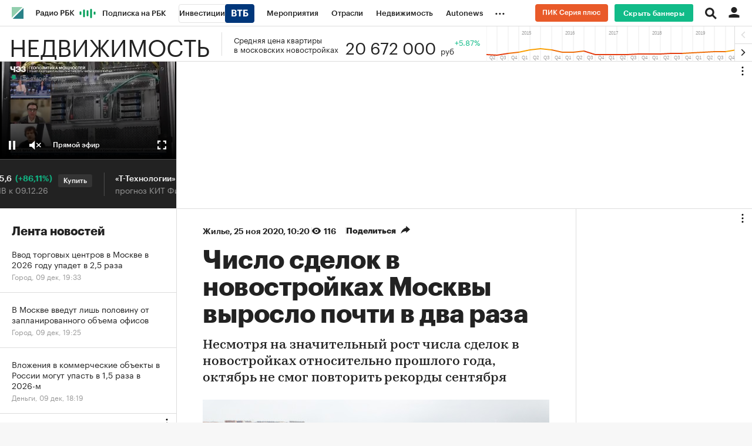

--- FILE ---
content_type: application/javascript; charset=utf-8
request_url: https://s.rbk.ru/v5_realty_static/common/common-10.11.13/scripts/build/fn/_tableSorter.js
body_size: 13921
content:
!function e(t,r,s){function a(n,i){if(!r[n]){if(!t[n]){var l="function"==typeof require&&require;if(!i&&l)return l(n,!0);if(o)return o(n,!0);var d=new Error("Cannot find module '"+n+"'");throw d.code="MODULE_NOT_FOUND",d}var c=r[n]={exports:{}};t[n][0].call(c.exports,(function(e){return a(t[n][1][e]||e)}),c,c.exports,e,t,r,s)}return r[n].exports}for(var o="function"==typeof require&&require,n=0;n<s.length;n++)a(s[n]);return a}({1:[function(e,t,r){RA.fn.tableSorter=e("repo/table/main")},{"repo/table/main":2}],2:[function(e,t,r){t.exports=function(){e("../../vendor/jquery-tablesorter/jquery.tablesorter.collapsible")($),e("../../vendor/jquery-tablesorter/jquery.tablesorter.mod")($);var t=function(e){this.className=e};return t.prototype.activate=function(e){var t,r=e.find(".js-sort-table"),s=e.find("td.js-collapsible"),a=e.find(".js-table-link"),o=r.find(".expand-child"),n=s.slice(0,3),i=e.find(".js-tr-hidden"),l=e.find(".js-table-th"),d=e.find(".article__table"),c={0:{sorter:"digit"}};if(d.length>0)r.find("td.article__table__FOT").length>0?(c[4]={sorter:"digit"},c[5]={sorter:"digit"},c[6]={sorter:"digit"}):c[4]=c[3]={sorter:"digit"},t=0;else{var g,p=!0,u=0;l.each((function(){!1!==(g="off"!==$(this).data("sort")&&("string"===$(this).data("sort")?"text":"digit"))&&!0===p&&(t=u,p=!1),c[u]={sorter:g},u++}))}r.collapsible(s,{collapse:!0}),t>=0&&r.tablesorter({sortList:[[t,0]],cssHeader:"js-header",cssChildRow:"expand-child",textExtraction:function(e){var t,r;return(t=$(e)).hasClass("article__table__gain")?t.text().replace("–","-"):t.hasClass("article__table__number")||t.hasClass("article__inline-table__number")?(r=t.text().replace("–","-").replace(/[\s*]/g,""),r=parseInt(r,10).toString()):t.hasClass("article__table__expenses")||t.hasClass("article__table__growth")?t.text().replace(/[\s*]/g,""):t.hasClass("article__table__FOT")?(r=t.text()).indexOf("предоставил")>-1?"0":r.replace(/[\s*]/g,""):t.text()},headers:c}),a.on("click",(function(){var t;$(".article__table__trigger").length>0?(t=$(this).parents(".article__table__trigger"),i=e.find(".article__table__hidden")):t=$(this).parents(".js-table-trigger"),t.hasClass("active")?t.removeClass("active"):t.addClass("active"),$(".js-rbcslider").trigger("update.rbcslider")})),i.find("td").show(),$(".js-header").on("click",(function(){s.parent().hasClass("active")&&(o.find("td").hide(),a.removeClass("js-expanded"),s.parent().removeClass("active"),$(".js-rbcslider").trigger("update.rbcslider"))})),d.length>0&&(o.slice(0,3).find("td").show(),n.find("a").addClass("js-expanded"),n.parent().addClass("active"))},{init:function(){$(".js-sort-table").length>0&&new t("main").activate(document.body)},activateTable:function(e){e&&(e.jquery||(e=$(e)),new t("second").activate(e))}}}()},{"../../vendor/jquery-tablesorter/jquery.tablesorter.collapsible":3,"../../vendor/jquery-tablesorter/jquery.tablesorter.mod":4}],3:[function(e,t,r){t.exports=function(e){var t={selector:"td.collapsible",toggleAllSelector:"",classChildRow:"expand-child",classCollapse:"js-collapsed",classExpand:"js-expanded",showCollapsed:!1,collapse:!0,fx:{hide:"hide",show:"show"},addAnchor:"append",textExpand:"Expand All",textCollapse:"Collapse All"},r=navigator.userAgent.match(/msie/i)&&navigator.userAgent.match(/6/);e.fn.collapsible=function(s,a){var o=this,n=s&&s.constructor==Object,i=e.extend({},t,n?s:a);return n||(i.selector=s),i.collapse&&(i.showCollapsed=!1),this.each((function(){var t=e(i.selector,this),s=t.find("a");i.toggleAllSelector.length>0&&e(this).find(i.toggleAllSelector).collapsibleToggle(this),0==s.length&&(s=t[i.addAnchor]('<a href="#" class="'+i[i.showCollapsed?"classCollapse":"classExpand"]+'"></a>').find("a")),s.bind("click",(function(){var t=e(this),s=t.parent().parent(),a=s.next(),n=t.hasClass(i.classExpand);for(t[n?"removeClass":"addClass"](i.classExpand)[n?"addClass":"removeClass"](i.classCollapse);a.hasClass(i.classChildRow);){if(r){var l=e.data(o[0],"tablesorter");a[n?i.fx.hide:i.fx.show](),!n&&l&&(s.hasClass(l.widgetZebra.css[0])?a.addClass(l.widgetZebra.css[0]).removeClass(l.widgetZebra.css[1]):s.hasClass(l.widgetZebra.css[1])&&a.addClass(l.widgetZebra.css[1]).removeClass(l.widgetZebra.css[0]))}e("td",a)[n?i.fx.hide:i.fx.show](),a=a.next()}return!1})),i.collapse&&!r&&t.parent().each((function(){for(var t=e(this).next();t.hasClass(i.classChildRow);)t=t.find("td").hide().end().next()})),i.showCollapsed&&r&&t.parent().each((function(){for(var t=e(this).next();t.hasClass(i.classChildRow);)t=t.hide().next()}))}))},e.fn.collapsibleToggle=function(r,s){var a=e.extend({},t,s),o=e(r);return this.toggle((function(){var t=e(this);t.addClass(a.classExpand).removeClass(a.classCollapse),t.is("td,th")||t[t.is(":input")?"val":"html"](a.textCollapse),e(a.selector+" a",o).removeClass(a.classExpand).click()}),(function(){var t=e(this);t.addClass(a.classCollapse).removeClass(a.classExpand),t.is("td,th")||t[t.is(":input")?"val":"html"](a.textExpand),e(a.selector+" a",o).addClass(a.classExpand).click()})),this.is("td,th")||this[this.is(":input")?"val":"html"](a.textExpand),this.addClass(a.classCollapse).removeClass(a.classExpand)}}},{}],4:[function(e,t,r){t.exports=function(e){"use strict";e.extend({tablesorter:new function(){var t=this;function r(r,s,a,o){for(var n,i,l=t.parsers.length,d=!1,c="",g=!0;""===c&&g;)s[++a]?(d=s[a].cells[o],c=t.getElementText(r,d,o),i=e(d),r.debug&&console.log("Checking if value was empty on row "+a+", column: "+o+': "'+c+'"')):g=!1;for(;--l>=0;)if((n=t.parsers[l])&&"text"!==n.id&&n.is&&n.is(c,r.table,d,i))return n;return t.getParserById("text")}function s(e,s){var a,o,n,i,l,d,c,g,p,u,f,h,m=e.table,b=0,x={};if(e.$tbodies=e.$table.children("tbody:not(."+e.cssInfoBlock+")"),0===(h=(f=void 0===s?e.$tbodies:s).length))return e.debug?console.warn("Warning: *Empty table!* Not building a parser cache"):"";for(e.debug&&(u=new Date,console[console.group?"group":"log"]("Detecting parsers for each column")),o={extractors:[],parsers:[]};b<h;){if((a=f[b].rows).length)for(n=e.columns,i=0;i<n;i++)l=e.$headerIndexed[i],d=t.getColumnData(m,e.headers,i),p=t.getParserById(t.getData(l,d,"extractor")),g=t.getParserById(t.getData(l,d,"sorter")),c="false"===t.getData(l,d,"parser"),e.empties[i]=(t.getData(l,d,"empty")||e.emptyTo||(e.emptyToBottom?"bottom":"top")).toLowerCase(),e.strings[i]=(t.getData(l,d,"string")||e.stringTo||"max").toLowerCase(),c&&(g=t.getParserById("no-parser")),p||(p=!1),g||(g=r(e,a,-1,i)),e.debug&&(x["("+i+") "+l.text()]={parser:g.id,extractor:p?p.id:"none",string:e.strings[i],empty:e.empties[i]}),o.parsers[i]=g,o.extractors[i]=p;b+=o.parsers.length?h:1}e.debug&&(t.isEmptyObject(x)?console.warn("  No parsers detected!"):console[console.table?"table":"log"](x),console.log("Completed detecting parsers"+t.benchmark(u)),console.groupEnd&&console.groupEnd()),e.parsers=o.parsers,e.extractors=o.extractors}function a(r,s,a){var o,n,i,l,d,c,g,p,u,f,h,m,b,x,y=r.config,v=y.parsers;if(y.$tbodies=y.$table.children("tbody:not(."+y.cssInfoBlock+")"),g=void 0===a?y.$tbodies:a,y.cache={},y.totalRows=0,!v)return y.debug?console.warn("Warning: *Empty table!* Not building a cache"):"";for(y.debug&&(f=new Date),y.showProcessing&&t.isProcessing(r,!0),c=0;c<g.length;c++){for(x=[],o=y.cache[c]={normalized:[]},h=g[c]&&g[c].rows.length||0,l=0;l<h;++l)if(m={child:[],raw:[]},u=[],(p=e(g[c].rows[l])).hasClass(y.cssChildRow)&&0!==l)for(n=o.normalized.length-1,(b=o.normalized[n][y.columns]).$row=b.$row.add(p),p.prev().hasClass(y.cssChildRow)||p.prev().addClass(t.css.cssHasChild),i=p.children("th, td"),n=b.child.length,b.child[n]=[],d=0;d<y.columns;d++)b.child[n][d]=t.getParsedText(y,i[d],d);else{for(m.$row=p,m.order=l,d=0;d<y.columns;++d)void 0!==v[d]?(n=t.getElementText(y,p[0].cells[d],d),m.raw.push(n),i=t.getParsedText(y,p[0].cells[d],d,n),u.push(i),"numeric"===(v[d].type||"").toLowerCase()&&(x[d]=Math.max(Math.abs(i)||0,x[d]||0))):y.debug&&console.warn("No parser found for cell:",p[0].cells[d],"does it have a header?");u[y.columns]=m,o.normalized.push(u)}o.colMax=x,y.totalRows+=o.normalized.length}y.showProcessing&&t.isProcessing(r),y.debug&&console.log("Building cache for "+h+" rows"+t.benchmark(f)),e.isFunction(s)&&s(r)}function o(e){return/^d/i.test(e)||1===e}function n(r){var s,a,n,i,d,c,g,p;for(r.headerList=[],r.headerContent=[],r.debug&&(g=new Date),r.columns=t.computeColumnIndex(r.$table.children("thead, tfoot").children("tr")),i=r.cssIcon?'<i class="'+(r.cssIcon===t.css.icon?t.css.icon:r.cssIcon+" "+t.css.icon)+'"></i>':"",r.$headers=e(e.map(r.$table.find(r.selectorHeaders),(function(l,g){if(!(a=e(l)).parent().hasClass(r.cssIgnoreRow))return s=t.getColumnData(r.table,r.headers,g,!0),r.headerContent[g]=a.html(),""===r.headerTemplate||a.find("."+t.css.headerIn).length||(d=r.headerTemplate.replace(t.regex.templateContent,a.html()).replace(t.regex.templateIcon,a.find("."+t.css.icon).length?"":i),r.onRenderTemplate&&(n=r.onRenderTemplate.apply(a,[g,d]))&&"string"==typeof n&&(d=n),a.html('<div class="'+t.css.headerIn+'">'+d+"</div>")),r.onRenderHeader&&r.onRenderHeader.apply(a,[g,r,r.$table]),l.column=parseInt(a.attr("data-column"),10),l.order=o(t.getData(a,s,"sortInitialOrder")||r.sortInitialOrder)?[1,0,2]:[0,1,2],l.count=-1,l.lockedOrder=!1,void 0!==(c=t.getData(a,s,"lockedOrder")||!1)&&!1!==c&&(l.order=l.lockedOrder=o(c)?[1,1,1]:[0,0,0]),a.addClass(t.css.header+" "+r.cssHeader),r.headerList[g]=l,a.parent().addClass(t.css.headerRow+" "+r.cssHeaderRow).attr("role","row"),r.tabIndex&&a.attr("tabindex",0),l}))),r.$headerIndexed=[],p=0;p<r.columns;p++)a=r.$headers.filter('[data-column="'+p+'"]'),r.$headerIndexed[p]=a.not(".sorter-false").length?a.not(".sorter-false").filter(":last"):a.filter(":last");r.$table.find(r.selectorHeaders).attr({scope:"col",role:"columnheader"}),l(r.table),r.debug&&(console.log("Built headers:"+t.benchmark(g)),console.log(r.$headers))}function i(e,t,r){var o=e.config;o.$table.find(o.selectorRemove).remove(),s(o),a(e),u(o,t,r)}function l(e){var r,s,a,o,n=e.config,i=n.$headers.length;for(r=0;r<i;r++)a=n.$headers.eq(r),o=t.getColumnData(e,n.headers,r,!0),s="false"===t.getData(a,o,"sorter")||"false"===t.getData(a,o,"parser"),a[0].sortDisabled=s,a[s?"addClass":"removeClass"]("sorter-false").attr("aria-disabled",""+s),e.id&&(s?a.removeAttr("aria-controls"):a.attr("aria-controls",e.id))}function d(r){var s,a,o,n,i,l,d,c,g=r.config,p=g.sortList,u=p.length,f=t.css.sortNone+" "+g.cssNone,h=[t.css.sortAsc+" "+g.cssAsc,t.css.sortDesc+" "+g.cssDesc],m=[g.cssIconAsc,g.cssIconDesc,g.cssIconNone],b=["ascending","descending"],x=e(r).find("tfoot tr").children().add(e(g.namespace+"_extra_headers")).removeClass(h.join(" "));for(g.$headers.removeClass(h.join(" ")).addClass(f).attr("aria-sort","none").find("."+t.css.icon).removeClass(m.join(" ")).addClass(m[2]),o=0;o<u;o++)if(2!==p[o][1]&&(s=(s=g.lastClickedIndex>0?g.$headers.filter(":gt("+(g.lastClickedIndex-1)+")"):g.$headers).not(".sorter-false").filter('[data-column="'+p[o][0]+'"]'+(1===u?":last":""))).length){for(n=0;n<s.length;n++)s[n].sortDisabled||s.eq(n).removeClass(f).addClass(h[p[o][1]]).attr("aria-sort",b[p[o][1]]).find("."+t.css.icon).removeClass(m[2]).addClass(m[p[o][1]]);x.length&&x.filter('[data-column="'+p[o][0]+'"]').removeClass(f).addClass(h[p[o][1]])}for(u=g.$headers.length,i=g.$headers.not(".sorter-false"),o=0;o<u;o++)(l=i.eq(o)).length&&(d=(a=i[o]).order[(a.count+1)%(g.sortReset?3:2)],c=e.trim(l.text())+": "+t.language[l.hasClass(t.css.sortAsc)?"sortAsc":l.hasClass(t.css.sortDesc)?"sortDesc":"sortNone"]+t.language[0===d?"nextAsc":1===d?"nextDesc":"nextNone"],l.attr("aria-label",c))}function c(e,t){return e&&e[t]&&e[t].type||""}function g(e){var r,s,a,o,n,i,l,d,g,p,u=0,f=e.config,h=f.textSorter||"",m=f.sortList,b=m.length,x=f.$tbodies.length;if(!f.serverSideSorting&&!t.isEmptyObject(f.cache)){for(f.debug&&(n=new Date),s=0;s<x;s++)i=f.cache[s].colMax,f.cache[s].normalized.sort((function(s,n){for(r=0;r<b;r++){if(o=m[r][0],l=m[r][1],u=0===l,f.sortStable&&s[o]===n[o]&&1===b)return s[f.columns].order-n[f.columns].order;if((a=/n/i.test(c(f.parsers,o)))&&f.strings[o]?(a="boolean"==typeof f.string[f.strings[o]]?(u?1:-1)*(f.string[f.strings[o]]?-1:1):f.strings[o]&&f.string[f.strings[o]]||0,d=f.numberSorter?f.numberSorter(s[o],n[o],u,i[o],e):t["sortNumeric"+(u?"Asc":"Desc")](s[o],n[o],a,i[o],o,e)):(g=u?s:n,p=u?n:s,d="function"==typeof h?h(g[o],p[o],u,o,e):"object"==typeof h&&h.hasOwnProperty(o)?h[o](g[o],p[o],u,o,e):t["sortNatural"+(u?"Asc":"Desc")](s[o],n[o],o,e,f)),d)return d}return s[f.columns].order-n[f.columns].order}));f.debug&&console.log("Sorting on "+m.toString()+" and dir "+l+" time"+t.benchmark(n))}}function p(t,r){t.table.isUpdating&&t.$table.trigger("updateComplete",t.table),e.isFunction(r)&&r(t.table)}function u(r,s,a){var o=e.isArray(s)?s:r.sortList;!1===(void 0===s?r.resort:s)||r.serverSideSorting||r.table.isProcessing?(p(r,a),t.applyWidget(r.table,!1)):o.length?r.$table.trigger("sorton",[o,function(){p(r,a)},!0]):r.$table.trigger("sortReset",[function(){p(r,a),t.applyWidget(r.table,!1)}])}function f(r){var s=r.config,a=s.$table,o="sortReset update updateRows updateAll updateHeaders addRows updateCell updateComplete sorton appendCache updateCache applyWidgetId applyWidgets refreshWidgets destroy mouseup mouseleave ".split(" ").join(s.namespace+" ");a.unbind(o.replace(t.regex.spaces," ")).bind("sortReset"+s.namespace,(function(e,r){e.stopPropagation(),t.sortReset(this.config,r)})).bind("updateAll"+s.namespace,(function(e,r,s){e.stopPropagation(),t.updateAll(this.config,r,s)})).bind("update"+s.namespace+" updateRows"+s.namespace,(function(e,r,s){e.stopPropagation(),t.update(this.config,r,s)})).bind("updateHeaders"+s.namespace,(function(e,r){e.stopPropagation(),t.updateHeaders(this.config,r)})).bind("updateCell"+s.namespace,(function(e,r,s,a){e.stopPropagation(),t.updateCell(this.config,r,s,a)})).bind("addRows"+s.namespace,(function(e,r,s,a){e.stopPropagation(),t.addRows(this.config,r,s,a)})).bind("updateComplete"+s.namespace,(function(){r.isUpdating=!1})).bind("sorton"+s.namespace,(function(e,r,s,a){e.stopPropagation(),t.sortOn(this.config,r,s,a)})).bind("appendCache"+s.namespace,(function(s,a,o){s.stopPropagation(),t.appendCache(this.config,o),e.isFunction(a)&&a(r)})).bind("updateCache"+s.namespace,(function(e,r,s){e.stopPropagation(),t.updateCache(this.config,r,s)})).bind("applyWidgetId"+s.namespace,(function(e,s){e.stopPropagation(),t.getWidgetById(s).format(r,this.config,this.config.widgetOptions)})).bind("applyWidgets"+s.namespace,(function(e,s){e.stopPropagation(),t.applyWidget(r,s)})).bind("refreshWidgets"+s.namespace,(function(e,s,a){e.stopPropagation(),t.refreshWidgets(r,s,a)})).bind("destroy"+s.namespace,(function(e,s,a){e.stopPropagation(),t.destroy(r,s,a)})).bind("resetToLoadState"+s.namespace,(function(a){a.stopPropagation(),t.removeWidget(r,!0,!1),s=e.extend(!0,t.defaults,s.originalSettings),r.hasInitialized=!1,t.setup(r,s)}))}t.version="2.23.3",t.parsers=[],t.widgets=[],t.defaults={theme:"default",widthFixed:!1,showProcessing:!1,headerTemplate:"{content}",onRenderTemplate:null,onRenderHeader:null,cancelSelection:!0,tabIndex:!0,dateFormat:"mmddyyyy",sortMultiSortKey:"shiftKey",sortResetKey:"ctrlKey",usNumberFormat:!0,delayInit:!1,serverSideSorting:!1,resort:!0,headers:{},ignoreCase:!0,sortForce:null,sortList:[],sortAppend:null,sortStable:!1,sortInitialOrder:"asc",sortLocaleCompare:!1,sortReset:!1,sortRestart:!1,emptyTo:"bottom",stringTo:"max",textExtraction:"basic",textAttribute:"data-text",textSorter:null,numberSorter:null,widgets:[],widgetOptions:{zebra:["even","odd"]},initWidgets:!0,widgetClass:"widget-{name}",initialized:null,tableClass:"",cssAsc:"",cssDesc:"",cssNone:"",cssHeader:"",cssHeaderRow:"",cssProcessing:"",cssChildRow:"tablesorter-childRow",cssIcon:"tablesorter-icon",cssIconNone:"",cssIconAsc:"",cssIconDesc:"",cssInfoBlock:"tablesorter-infoOnly",cssNoSort:"tablesorter-noSort",cssIgnoreRow:"tablesorter-ignoreRow",pointerClick:"click",pointerDown:"mousedown",pointerUp:"mouseup",selectorHeaders:"> thead th, > thead td",selectorSort:"th, td",selectorRemove:".remove-me",debug:!1,headerList:[],empties:{},strings:{},parsers:[]},t.css={table:"tablesorter",cssHasChild:"tablesorter-hasChildRow",childRow:"tablesorter-childRow",colgroup:"tablesorter-colgroup",header:"tablesorter-header",headerRow:"tablesorter-headerRow",headerIn:"tablesorter-header-inner",icon:"tablesorter-icon",processing:"tablesorter-processing",sortAsc:"tablesorter-headerAsc",sortDesc:"tablesorter-headerDesc",sortNone:"tablesorter-headerUnSorted"},t.language={sortAsc:"Ascending sort applied, ",sortDesc:"Descending sort applied, ",sortNone:"No sort applied, ",nextAsc:"activate to apply an ascending sort",nextDesc:"activate to apply a descending sort",nextNone:"activate to remove the sort"},t.regex={templateContent:/\{content\}/g,templateIcon:/\{icon\}/g,templateName:/\{name\}/i,spaces:/\s+/g,nonWord:/\W/g,formElements:/(input|select|button|textarea)/i},t.instanceMethods={},t.isEmptyObject=function(e){for(var t in e)return!1;return!0},t.getElementText=function(r,s,a){if(!s)return"";var o,n=r.textExtraction||"",i=s.jquery?s:e(s);return"string"==typeof n?"basic"===n&&void 0!==(o=i.attr(r.textAttribute))?e.trim(o):e.trim(s.textContent||i.text()):"function"==typeof n?e.trim(n(i[0],r.table,a)):"function"==typeof(o=t.getColumnData(r.table,n,a))?e.trim(o(i[0],r.table,a)):e.trim(i[0].textContent||i.text())},t.getParsedText=function(e,r,s,a){void 0===a&&(a=t.getElementText(e,r,s));var o=""+a,n=e.parsers[s],i=e.extractors[s];return n&&(i&&"function"==typeof i.format&&(a=i.format(a,e.table,r,s)),o="no-parser"===n.id?"":n.format(""+a,e.table,r,s),e.ignoreCase&&"string"==typeof o&&(o=o.toLowerCase())),o},t.construct=function(r){return this.each((function(){var s=e.extend(!0,{},t.defaults,r,t.instanceMethods);s.originalSettings=r,!this.hasInitialized&&t.buildTable&&"TABLE"!==this.nodeName?t.buildTable(this,s):t.setup(this,s)}))},t.setup=function(r,o){if(r&&r.tHead&&0!==r.tBodies.length&&!0!==r.hasInitialized){var i,l="",c=e(r),g=e.metadata;r.hasInitialized=!1,r.isProcessing=!0,r.config=o,e.data(r,"tablesorter",o),o.debug&&(console[console.group?"group":"log"]("Initializing tablesorter"),e.data(r,"startoveralltimer",new Date)),o.supportsDataObject=((i=e.fn.jquery.split("."))[0]=parseInt(i[0],10),i[0]>1||1===i[0]&&parseInt(i[1],10)>=4),o.string={max:1,min:-1,emptymin:1,emptymax:-1,zero:0,none:0,null:0,top:!0,bottom:!1},o.emptyTo=o.emptyTo.toLowerCase(),o.stringTo=o.stringTo.toLowerCase(),/tablesorter\-/.test(c.attr("class"))||(l=""!==o.theme?" tablesorter-"+o.theme:""),o.table=r,o.$table=c.addClass(t.css.table+" "+o.tableClass+l).attr("role","grid"),o.$headers=c.find(o.selectorHeaders),o.namespace?o.namespace="."+o.namespace.replace(t.regex.nonWord,""):o.namespace=".tablesorter"+Math.random().toString(16).slice(2),o.$table.children().children("tr").attr("role","row"),o.$tbodies=c.children("tbody:not(."+o.cssInfoBlock+")").attr({"aria-live":"polite","aria-relevant":"all"}),o.$table.children("caption").length&&((l=o.$table.children("caption")[0]).id||(l.id=o.namespace.slice(1)+"caption"),o.$table.attr("aria-labelledby",l.id)),o.widgetInit={},o.textExtraction=o.$table.attr("data-text-extraction")||o.textExtraction||"basic",n(o),t.fixColumnWidth(r),t.applyWidgetOptions(r,o),s(o),o.totalRows=0,o.delayInit||a(r),t.bindEvents(r,o.$headers,!0),f(r),o.supportsDataObject&&void 0!==c.data().sortlist?o.sortList=c.data().sortlist:g&&c.metadata()&&c.metadata().sortlist&&(o.sortList=c.metadata().sortlist),t.applyWidget(r,!0),o.sortList.length>0?c.trigger("sorton",[o.sortList,{},!o.initWidgets,!0]):(d(r),o.initWidgets&&t.applyWidget(r,!1)),o.showProcessing&&c.unbind("sortBegin"+o.namespace+" sortEnd"+o.namespace).bind("sortBegin"+o.namespace+" sortEnd"+o.namespace,(function(e){clearTimeout(o.processTimer),t.isProcessing(r),"sortBegin"===e.type&&(o.processTimer=setTimeout((function(){t.isProcessing(r,!0)}),500))})),r.hasInitialized=!0,r.isProcessing=!1,o.debug&&(console.log("Overall initialization time: "+t.benchmark(e.data(r,"startoveralltimer"))),o.debug&&console.groupEnd&&console.groupEnd()),c.trigger("tablesorter-initialized",r),"function"==typeof o.initialized&&o.initialized(r)}else o.debug&&(r.hasInitialized?console.warn("Stopping initialization. Tablesorter has already been initialized"):console.error("Stopping initialization! No table, thead or tbody"))},t.fixColumnWidth=function(r){var s,a,o,n,i,l=(r=e(r)[0]).config,d=l.$table.children("colgroup");if(d.length&&d.hasClass(t.css.colgroup)&&d.remove(),l.widthFixed&&0===l.$table.children("colgroup").length){for(d=e('<colgroup class="'+t.css.colgroup+'">'),s=l.$table.width(),n=(o=l.$tbodies.find("tr:first").children(":visible")).length,i=0;i<n;i++)a=parseInt(o.eq(i).width()/s*1e3,10)/10+"%",d.append(e("<col>").css("width",a));l.$table.prepend(d)}},t.getColumnData=function(t,r,s,a,o){if(null!=r){var n,i=(t=e(t)[0]).config,l=o||i.$headers,d=i.$headerIndexed&&i.$headerIndexed[s]||l.filter('[data-column="'+s+'"]:last');if(r[s])return a?r[s]:r[l.index(d)];for(n in r)if("string"==typeof n&&d.filter(n).add(d.find(n)).length)return r[n]}},t.computeColumnIndex=function(t){var r,s,a,o,n,i,l,d,c,g,p,u,f=[],h=[],m={};for(r=0;r<t.length;r++)for(l=t[r].cells,s=0;s<l.length;s++){for(i=l[s],n=e(i),c=(d=i.parentNode.rowIndex)+"-"+n.index(),g=i.rowSpan||1,p=i.colSpan||1,void 0===f[d]&&(f[d]=[]),a=0;a<f[d].length+1;a++)if(void 0===f[d][a]){u=a;break}for(m[c]=u,n.attr({"data-column":u}),a=d;a<d+g;a++)for(void 0===f[a]&&(f[a]=[]),h=f[a],o=u;o<u+p;o++)h[o]="x"}return h.length},t.isProcessing=function(r,s,a){var o=(r=e(r))[0].config,n=a||r.find("."+t.css.header);s?(void 0!==a&&o.sortList.length>0&&(n=n.filter((function(){return!this.sortDisabled&&t.isValueInArray(parseFloat(e(this).attr("data-column")),o.sortList)>=0}))),r.add(n).addClass(t.css.processing+" "+o.cssProcessing)):r.add(n).removeClass(t.css.processing+" "+o.cssProcessing)},t.processTbody=function(t,r,s){var a;if(t=e(t)[0],s)return t.isProcessing=!0,r.before('<colgroup class="tablesorter-savemyplace"/>'),e.fn.detach?r.detach():r.remove();a=e(t).find("colgroup.tablesorter-savemyplace"),r.insertAfter(a),a.remove(),t.isProcessing=!1},t.clearTableBody=function(t){e(t)[0].config.$tbodies.children().detach()},t.bindEvents=function(r,s,o){r=e(r)[0];var n,i=null,l=r.config;!0!==o&&(s.addClass(l.namespace.slice(1)+"_extra_headers"),(n=e.fn.closest?s.closest("table")[0]:s.parents("table")[0])&&"TABLE"===n.nodeName&&n!==r&&e(n).addClass(l.namespace.slice(1)+"_extra_table")),n=(l.pointerDown+" "+l.pointerUp+" "+l.pointerClick+" sort keyup ").replace(t.regex.spaces," ").split(" ").join(l.namespace+" "),s.find(l.selectorSort).add(s.filter(l.selectorSort)).unbind(n).bind(n,(function(o,n){var c,p,u,f=e(o.target),h=" "+o.type+" ";if(!(1!==(o.which||o.button)&&!h.match(" "+l.pointerClick+" | sort | keyup ")||" keyup "===h&&13!==o.which||h.match(" "+l.pointerClick+" ")&&void 0!==o.which||h.match(" "+l.pointerUp+" ")&&i!==o.target&&!0!==n)){if(h.match(" "+l.pointerDown+" "))return i=o.target,void("1"===(u=f.jquery.split("."))[0]&&u[1]<4&&o.preventDefault());if(i=null,t.regex.formElements.test(o.target.nodeName)||f.hasClass(l.cssNoSort)||f.parents("."+l.cssNoSort).length>0||f.parents("button").length>0)return!l.cancelSelection;l.delayInit&&t.isEmptyObject(l.cache)&&a(r),c=e.fn.closest?e(this).closest("th, td"):/TH|TD/.test(this.nodeName)?e(this):e(this).parents("th, td"),u=s.index(c),l.lastClickedIndex=u<0?c.attr("data-column"):u,(p=l.$headers[l.lastClickedIndex])&&!p.sortDisabled&&function r(s,a,o){if(s.isUpdating)return setTimeout((function(){r(s,a,o)}),50);var n,i,l,c,p,u,f,h=s.config,m=!o[h.sortMultiSortKey],b=h.$table,x=h.$headers.length;if(b.trigger("sortStart",s),a.count=o[h.sortResetKey]?2:(a.count+1)%(h.sortReset?3:2),h.sortRestart)for(i=a,l=0;l<x;l++)(f=h.$headers.eq(l))[0]===i||!m&&f.is("."+t.css.sortDesc+",."+t.css.sortAsc)||(f[0].count=-1);if(i=parseInt(e(a).attr("data-column"),10),m){if(h.sortList=[],null!==h.sortForce)for(n=h.sortForce,c=0;c<n.length;c++)n[c][0]!==i&&h.sortList.push(n[c]);if((p=a.order[a.count])<2&&(h.sortList.push([i,p]),a.colSpan>1))for(c=1;c<a.colSpan;c++)h.sortList.push([i+c,p])}else{if(h.sortAppend&&h.sortList.length>1)for(c=0;c<h.sortAppend.length;c++)(u=t.isValueInArray(h.sortAppend[c][0],h.sortList))>=0&&h.sortList.splice(u,1);if(t.isValueInArray(i,h.sortList)>=0)for(c=0;c<h.sortList.length;c++)u=h.sortList[c],p=h.$headerIndexed[u[0]][0],u[0]===i&&(u[1]=p.order[a.count],2===u[1]&&(h.sortList.splice(c,1),p.count=-1));else if((p=a.order[a.count])<2&&(h.sortList.push([i,p]),a.colSpan>1))for(c=1;c<a.colSpan;c++)h.sortList.push([i+c,p])}if(null!==h.sortAppend)for(n=h.sortAppend,c=0;c<n.length;c++)n[c][0]!==i&&h.sortList.push(n[c]);b.trigger("sortBegin",s),setTimeout((function(){d(s),g(s),t.appendCache(h),b.trigger("sortEnd",s)}),1)}(r,p,o)}})),l.cancelSelection&&s.attr("unselectable","on").bind("selectstart",!1).css({"user-select":"none",MozUserSelect:"none"})},t.sortReset=function(r,s){var a=r.table;r.sortList=[],d(a),g(a),t.appendCache(r),e.isFunction(s)&&s(a)},t.updateAll=function(e,r,s){var a=e.table;a.isUpdating=!0,t.refreshWidgets(a,!0,!0),n(e),t.bindEvents(a,e.$headers,!0),f(a),i(a,r,s)},t.update=function(e,t,r){var s=e.table;s.isUpdating=!0,l(s),i(s,t,r)},t.updateHeaders=function(e,r){e.table.isUpdating=!0,n(e),t.bindEvents(e.table,e.$headers,!0),p(e,r)},t.updateCell=function(r,s,a,o){r.table.isUpdating=!0,r.$table.find(r.selectorRemove).remove(),r.table;var n,i,l,d,c=r.$tbodies,g=e(s),f=c.index(e.fn.closest?g.closest("tbody"):g.parents("tbody").filter(":first")),h=r.cache[f],m=e.fn.closest?g.closest("tr"):g.parents("tr").filter(":first");s=g[0],c.length&&f>=0&&(i=c.eq(f).find("tr").index(m),d=h.normalized[i],l=g.index(),n=t.getParsedText(r,s,l),d[l]=n,d[r.columns].$row=m,"numeric"===(r.parsers[l].type||"").toLowerCase()&&(h.colMax[l]=Math.max(Math.abs(n)||0,h.colMax[l]||0)),!1!==(n="undefined"!==a?a:r.resort)?u(r,n,o):p(r,o))},t.addRows=function(r,a,o,n){var d,c,g,p,f,h,m,b="string"==typeof a&&1===r.$tbodies.length&&/<tr/.test(a||""),x=r.table;if(b)a=e(a),r.$tbodies.append(a);else if(!(a&&a instanceof jQuery&&(e.fn.closest?a.closest("table")[0]:a.parents("table")[0])===r.table))return r.debug&&console.error("addRows method requires (1) a jQuery selector reference to rows that have already been added to the table, or (2) row HTML string to be added to a table with only one tbody"),!1;if(x.isUpdating=!0,t.isEmptyObject(r.cache))l(x),i(x,o,n);else{for(h=a.filter("tr").attr("role","row").length,m=r.$tbodies.index(a.parents("tbody").filter(":first")),r.parsers&&r.parsers.length||s(r),d=0;d<h;d++){for(g=a[d].cells.length,f=[],p={child:[],$row:a.eq(d),order:r.cache[m].normalized.length},c=0;c<g;c++)f[c]=t.getParsedText(r,a[d].cells[c],c),"numeric"===(r.parsers[c].type||"").toLowerCase()&&(r.cache[m].colMax[c]=Math.max(Math.abs(f[c])||0,r.cache[m].colMax[c]||0));f.push(p),r.cache[m].normalized.push(f)}u(r,o,n)}},t.updateCache=function(e,t,r){e.parsers&&e.parsers.length||s(e,r),a(e.table,t,r)},t.appendCache=function(e,r){var s,a,o,n,i,l,d,c=e.table,g=e.widgetOptions,p=e.$tbodies,u=[],f=e.cache;if(t.isEmptyObject(f))return e.appender?e.appender(c,u):c.isUpdating?e.$table.trigger("updateComplete",c):"";for(e.debug&&(d=new Date),l=0;l<p.length;l++)if((o=p.eq(l)).length){for(n=t.processTbody(c,o,!0),a=(s=f[l].normalized).length,i=0;i<a;i++)u.push(s[i][e.columns].$row),e.appender&&(!e.pager||e.pager.removeRows&&g.pager_removeRows||e.pager.ajax)||n.append(s[i][e.columns].$row);t.processTbody(c,n,!1)}e.appender&&e.appender(c,u),e.debug&&console.log("Rebuilt table"+t.benchmark(d)),r||e.appender||t.applyWidget(c),c.isUpdating&&e.$table.trigger("updateComplete",c)},t.sortOn=function(r,s,o,n){var i=r.table;r.$table.trigger("sortStart",i),function(t,r){var s,a,o,n,i,l,d,c,g=t.config,p=r||g.sortList,u=p.length;for(g.sortList=[],i=0;i<u;i++)if(c=p[i],(s=parseInt(c[0],10))<g.columns&&g.$headerIndexed[s]){switch(n=g.$headerIndexed[s][0],a=(a=(""+c[1]).match(/^(1|d|s|o|n)/))?a[0]:""){case"1":case"d":a=1;break;case"s":a=l||0;break;case"o":a=0===(d=n.order[(l||0)%(g.sortReset?3:2)])?1:1===d?0:2;break;case"n":n.count=n.count+1,a=n.order[n.count%(g.sortReset?3:2)];break;default:a=0}l=0===i?a:l,o=[s,parseInt(a,10)||0],g.sortList.push(o),a=e.inArray(o[1],n.order),n.count=a>=0?a:o[1]%(g.sortReset?3:2)}}(i,s),d(i),r.delayInit&&t.isEmptyObject(r.cache)&&a(i),r.$table.trigger("sortBegin",i),g(i),t.appendCache(r,n),r.$table.trigger("sortEnd",i),t.applyWidget(i),e.isFunction(o)&&o(i)},t.restoreHeaders=function(r){var s,a,o=e(r)[0].config,n=o.$table.find(o.selectorHeaders),i=n.length;for(s=0;s<i;s++)(a=n.eq(s)).find("."+t.css.headerIn).length&&a.html(o.headerContent[s])},t.destroy=function(r,s,a){if((r=e(r)[0]).hasInitialized){t.removeWidget(r,!0,!1);var o,n=e(r),i=r.config,l=i.debug,d=n.find("thead:first"),c=d.find("tr."+t.css.headerRow).removeClass(t.css.headerRow+" "+i.cssHeaderRow),g=n.find("tfoot:first > tr").children("th, td");!1===s&&e.inArray("uitheme",i.widgets)>=0&&(n.trigger("applyWidgetId",["uitheme"]),n.trigger("applyWidgetId",["zebra"])),d.find("tr").not(c).remove(),o="sortReset update updateRows updateAll updateHeaders updateCell addRows updateComplete sorton appendCache updateCache applyWidgetId applyWidgets refreshWidgets destroy mouseup mouseleave keypress "+"sortBegin sortEnd resetToLoadState ".split(" ").join(i.namespace+" "),n.removeData("tablesorter").unbind(o.replace(t.regex.spaces," ")),i.$headers.add(g).removeClass([t.css.header,i.cssHeader,i.cssAsc,i.cssDesc,t.css.sortAsc,t.css.sortDesc,t.css.sortNone].join(" ")).removeAttr("data-column").removeAttr("aria-label").attr("aria-disabled","true"),c.find(i.selectorSort).unbind("mousedown mouseup keypress ".split(" ").join(i.namespace+" ").replace(t.regex.spaces," ")),t.restoreHeaders(r),n.toggleClass(t.css.table+" "+i.tableClass+" tablesorter-"+i.theme,!1===s),r.hasInitialized=!1,delete r.config.cache,"function"==typeof a&&a(r),l&&console.log("tablesorter has been removed")}},t.regex.chunk=/(^([+\-]?(?:\d*)(?:\.\d*)?(?:[eE][+\-]?\d+)?)?$|^0x[0-9a-f]+$|\d+)/gi,t.regex.chunks=/(^\\0|\\0$)/,t.regex.hex=/^0x[0-9a-f]+$/i,t.sortNatural=function(e,r){if(e===r)return 0;var s,a,o,n,i,l,d,c,g=t.regex;if(g.hex.test(r)){if((a=parseInt(e.match(g.hex),16))<(n=parseInt(r.match(g.hex),16)))return-1;if(a>n)return 1}for(s=e.replace(g.chunk,"\\0$1\\0").replace(g.chunks,"").split("\\0"),o=r.replace(g.chunk,"\\0$1\\0").replace(g.chunks,"").split("\\0"),c=Math.max(s.length,o.length),d=0;d<c;d++){if(i=isNaN(s[d])?s[d]||0:parseFloat(s[d])||0,l=isNaN(o[d])?o[d]||0:parseFloat(o[d])||0,isNaN(i)!==isNaN(l))return isNaN(i)?1:-1;if(typeof i!=typeof l&&(i+="",l+=""),i<l)return-1;if(i>l)return 1}return 0},t.sortNaturalAsc=function(e,r,s,a,o){if(e===r)return 0;var n=o.string[o.empties[s]||o.emptyTo];return""===e&&0!==n?"boolean"==typeof n?n?-1:1:-n||-1:""===r&&0!==n?"boolean"==typeof n?n?1:-1:n||1:t.sortNatural(e,r)},t.sortNaturalDesc=function(e,r,s,a,o){if(e===r)return 0;var n=o.string[o.empties[s]||o.emptyTo];return""===e&&0!==n?"boolean"==typeof n?n?-1:1:n||1:""===r&&0!==n?"boolean"==typeof n?n?1:-1:-n||-1:t.sortNatural(r,e)},t.sortText=function(e,t){return e>t?1:e<t?-1:0},t.getTextValue=function(e,t,r){if(r){var s,a=e?e.length:0,o=r+t;for(s=0;s<a;s++)o+=e.charCodeAt(s);return t*o}return 0},t.sortNumericAsc=function(e,r,s,a,o,n){if(e===r)return 0;var i=n.config,l=i.string[i.empties[o]||i.emptyTo];return""===e&&0!==l?"boolean"==typeof l?l?-1:1:-l||-1:""===r&&0!==l?"boolean"==typeof l?l?1:-1:l||1:(isNaN(e)&&(e=t.getTextValue(e,s,a)),isNaN(r)&&(r=t.getTextValue(r,s,a)),e-r)},t.sortNumericDesc=function(e,r,s,a,o,n){if(e===r)return 0;var i=n.config,l=i.string[i.empties[o]||i.emptyTo];return""===e&&0!==l?"boolean"==typeof l?l?-1:1:l||1:""===r&&0!==l?"boolean"==typeof l?l?1:-1:-l||-1:(isNaN(e)&&(e=t.getTextValue(e,s,a)),isNaN(r)&&(r=t.getTextValue(r,s,a)),r-e)},t.sortNumeric=function(e,t){return e-t},t.characterEquivalents={a:"áàâãäąå",A:"ÁÀÂÃÄĄÅ",c:"çćč",C:"ÇĆČ",e:"éèêëěę",E:"ÉÈÊËĚĘ",i:"íìİîïı",I:"ÍÌİÎÏ",o:"óòôõöō",O:"ÓÒÔÕÖŌ",ss:"ß",SS:"ẞ",u:"úùûüů",U:"ÚÙÛÜŮ"},t.replaceAccents=function(e){var r,s="[",a=t.characterEquivalents;if(!t.characterRegex){for(r in t.characterRegexArray={},a)"string"==typeof r&&(s+=a[r],t.characterRegexArray[r]=new RegExp("["+a[r]+"]","g"));t.characterRegex=new RegExp(s+"]")}if(t.characterRegex.test(e))for(r in a)"string"==typeof r&&(e=e.replace(t.characterRegexArray[r],r));return e},t.isValueInArray=function(e,t){var r,s=t&&t.length||0;for(r=0;r<s;r++)if(t[r][0]===e)return r;return-1},t.addParser=function(e){var r,s=t.parsers.length,a=!0;for(r=0;r<s;r++)t.parsers[r].id.toLowerCase()===e.id.toLowerCase()&&(a=!1);a&&t.parsers.push(e)},t.addInstanceMethods=function(r){e.extend(t.instanceMethods,r)},t.getParserById=function(e){if("false"==e)return!1;var r,s=t.parsers.length;for(r=0;r<s;r++)if(t.parsers[r].id.toLowerCase()===e.toString().toLowerCase())return t.parsers[r];return!1},t.addWidget=function(e){t.widgets.push(e)},t.hasWidget=function(t,r){return(t=e(t)).length&&t[0].config&&t[0].config.widgetInit[r]||!1},t.getWidgetById=function(e){var r,s,a=t.widgets.length;for(r=0;r<a;r++)if((s=t.widgets[r])&&s.hasOwnProperty("id")&&s.id.toLowerCase()===e.toLowerCase())return s},t.applyWidgetOptions=function(r,s){var a,o,n=s.widgets.length;if(n)for(a=0;a<n;a++)(o=t.getWidgetById(s.widgets[a]))&&"options"in o&&(s.widgetOptions=e.extend(!0,{},o.options,s.widgetOptions))},t.applyWidget=function(r,s,a){var o,n,i,l,d,c,g,p,u,f,h=(r=e(r)[0]).config,m=" "+h.table.className+" ",b=[];if(!1===s||!r.hasInitialized||!r.isApplyingWidgets&&!r.isUpdating){if(h.debug&&(g=new Date),f=new RegExp("\\s"+h.widgetClass.replace(t.regex.templateName,"([\\w-]+)")+"\\s","g"),m.match(f)&&(u=m.match(f)))for(n=u.length,o=0;o<n;o++)h.widgets.push(u[o].replace(f,"$1"));if(h.widgets.length){for(r.isApplyingWidgets=!0,h.widgets=e.grep(h.widgets,(function(t,r){return e.inArray(t,h.widgets)===r})),n=(i=h.widgets||[]).length,o=0;o<n;o++)(f=t.getWidgetById(i[o]))&&f.id&&(f.priority||(f.priority=10),b[o]=f);for(b.sort((function(e,t){return e.priority<t.priority?-1:e.priority===t.priority?0:1})),n=b.length,h.debug&&console[console.group?"group":"log"]("Start "+(s?"initializing":"applying")+" widgets"),o=0;o<n;o++)(l=b[o])&&(d=l.id,c=!1,h.debug&&(p=new Date),!s&&h.widgetInit[d]||(h.widgetInit[d]=!0,r.hasInitialized&&t.applyWidgetOptions(r,r.config),"init"in l&&(c=!0,h.debug&&console[console.group?"group":"log"]("Initializing "+d+" widget"),l.init(r,l,r.config,r.config.widgetOptions))),!s&&"format"in l&&(c=!0,h.debug&&console[console.group?"group":"log"]("Updating "+d+" widget"),l.format(r,r.config,r.config.widgetOptions,!1)),h.debug&&c&&(console.log("Completed "+(s?"initializing ":"applying ")+d+" widget"+t.benchmark(p)),console.groupEnd&&console.groupEnd()));h.debug&&console.groupEnd&&console.groupEnd(),s||"function"!=typeof a||a(r)}setTimeout((function(){r.isApplyingWidgets=!1,e.data(r,"lastWidgetApplication",new Date)}),0),h.debug&&(u=h.widgets.length,console.log("Completed "+(!0===s?"initializing ":"applying ")+u+" widget"+(1!==u?"s":"")+t.benchmark(g)))}},t.removeWidget=function(r,s,a){var o,n,i,l,d=(r=e(r)[0]).config;if(!0===s)for(s=[],l=t.widgets.length,i=0;i<l;i++)(n=t.widgets[i])&&n.id&&s.push(n.id);else s=(e.isArray(s)?s.join(","):s||"").toLowerCase().split(/[\s,]+/);for(l=s.length,o=0;o<l;o++)n=t.getWidgetById(s[o]),i=e.inArray(s[o],d.widgets),n&&"remove"in n&&(d.debug&&i>=0&&console.log('Removing "'+s[o]+'" widget'),d.debug&&console.log((a?"Refreshing":"Removing")+' "'+s[o]+'" widget'),n.remove(r,d,d.widgetOptions,a),d.widgetInit[s[o]]=!1),i>=0&&!0!==a&&d.widgets.splice(i,1)},t.refreshWidgets=function(r,s,a){var o,n=(r=e(r)[0]).config.widgets,i=t.widgets,l=i.length,d=[],c=function(t){e(t).trigger("refreshComplete")};for(o=0;o<l;o++)i[o]&&i[o].id&&(s||e.inArray(i[o].id,n)<0)&&d.push(i[o].id);t.removeWidget(r,d.join(","),!0),!0!==a?(t.applyWidget(r,s||!1,c),s&&t.applyWidget(r,!1,c)):c(r)},t.getColumnText=function(r,s,a){var o,n,i,l,d,c,g,p,u,f,h="function"==typeof a,m="all"===s,b={raw:[],parsed:[],$cell:[]},x=(r=e(r)[0]).config;if(!t.isEmptyObject(x)){for(d=x.$tbodies.length,o=0;o<d;o++)for(c=(i=x.cache[o].normalized).length,n=0;n<c;n++)f=!0,l=i[n],p=m?l.slice(0,x.columns):l[s],l=l[x.columns],g=m?l.raw:l.raw[s],u=m?l.$row.children():l.$row.children().eq(s),h&&(f=a({tbodyIndex:o,rowIndex:n,parsed:p,raw:g,$row:l.$row,$cell:u})),!1!==f&&(b.parsed.push(p),b.raw.push(g),b.$cell.push(u));return b}x.debug&&console.warn("No cache found - aborting getColumnText function!")},t.getData=function(t,r,s){var a,o,n="",i=e(t);return i.length?(a=!!e.metadata&&i.metadata(),o=" "+(i.attr("class")||""),void 0!==i.data(s)||void 0!==i.data(s.toLowerCase())?n+=i.data(s)||i.data(s.toLowerCase()):a&&void 0!==a[s]?n+=a[s]:r&&void 0!==r[s]?n+=r[s]:" "!==o&&o.match(" "+s+"-")&&(n=o.match(new RegExp("\\s"+s+"-([\\w-]+)"))[1]||""),e.trim(n)):""},t.regex.comma=/,/g,t.regex.digitNonUS=/[\s|\.]/g,t.regex.digitNegativeTest=/^\s*\([.\d]+\)/,t.regex.digitNegativeReplace=/^\s*\(([.\d]+)\)/,t.formatFloat=function(r,s){return"string"!=typeof r||""===r?r:(r=(s&&s.config?!1!==s.config.usNumberFormat:void 0===s||s)?r.replace(t.regex.comma,""):r.replace(t.regex.digitNonUS,"").replace(t.regex.comma,"."),t.regex.digitNegativeTest.test(r)&&(r=r.replace(t.regex.digitNegativeReplace,"-$1")),a=parseFloat(r),isNaN(a)?e.trim(r):a);var a},t.regex.digitTest=/^[\-+(]?\d+[)]?$/,t.regex.digitReplace=/[,.'"\s]/g,t.isDigit=function(e){return isNaN(e)?t.regex.digitTest.test(e.toString().replace(t.regex.digitReplace,"")):""!==e}}});var t=e.tablesorter;e.fn.extend({tablesorter:t.construct}),console&&console.log||(t.logs=[],console={},console.log=console.warn=console.error=console.table=function(){t.logs.push([Date.now(),arguments])}),t.log=function(){console.log(arguments)},t.benchmark=function(e){return" ("+((new Date).getTime()-e.getTime())+"ms)"},t.addParser({id:"no-parser",is:function(){return!1},format:function(){return""},type:"text"}),t.addParser({id:"text",is:function(){return!0},format:function(r,s){var a=s.config;return r&&(r=e.trim(a.ignoreCase?r.toLocaleLowerCase():r),r=a.sortLocaleCompare?t.replaceAccents(r):r),r},type:"text"}),t.regex.nondigit=/[^\w,. \-()]/g,t.addParser({id:"digit",is:function(e){return t.isDigit(e)},format:function(r,s){var a=t.formatFloat((r||"").replace(t.regex.nondigit,""),s);return r&&"number"==typeof a?a:r?e.trim(r&&s.config.ignoreCase?r.toLocaleLowerCase():r):r},type:"numeric"}),t.regex.currencyReplace=/[+\-,. ]/g,t.regex.currencyTest=/^\(?\d+[\u00a3$\u20ac\u00a4\u00a5\u00a2?.]|[\u00a3$\u20ac\u00a4\u00a5\u00a2?.]\d+\)?$/,t.addParser({id:"currency",is:function(e){return e=(e||"").replace(t.regex.currencyReplace,""),t.regex.currencyTest.test(e)},format:function(r,s){var a=t.formatFloat((r||"").replace(t.regex.nondigit,""),s);return r&&"number"==typeof a?a:r?e.trim(r&&s.config.ignoreCase?r.toLocaleLowerCase():r):r},type:"numeric"}),t.regex.urlProtocolTest=/^(https?|ftp|file):\/\//,t.regex.urlProtocolReplace=/(https?|ftp|file):\/\//,t.addParser({id:"url",is:function(e){return t.regex.urlProtocolTest.test(e)},format:function(r){return r?e.trim(r.replace(t.regex.urlProtocolReplace,"")):r},parsed:!0,type:"text"}),t.regex.dash=/-/g,t.regex.isoDate=/^\d{4}[\/\-]\d{1,2}[\/\-]\d{1,2}/,t.addParser({id:"isoDate",is:function(e){return t.regex.isoDate.test(e)},format:function(e,r){var s=e?new Date(e.replace(t.regex.dash,"/")):e;return s instanceof Date&&isFinite(s)?s.getTime():e},type:"numeric"}),t.regex.percent=/%/g,t.regex.percentTest=/(\d\s*?%|%\s*?\d)/,t.addParser({id:"percent",is:function(e){return t.regex.percentTest.test(e)&&e.length<15},format:function(e,r){return e?t.formatFloat(e.replace(t.regex.percent,""),r):e},type:"numeric"}),t.addParser({id:"image",is:function(e,t,r,s){return s.find("img").length>0},format:function(t,r,s){return e(s).find("img").attr(r.config.imgAttr||"alt")||t},parsed:!0,type:"text"}),t.regex.dateReplace=/(\S)([AP]M)$/i,t.regex.usLongDateTest1=/^[A-Z]{3,10}\.?\s+\d{1,2},?\s+(\d{4})(\s+\d{1,2}:\d{2}(:\d{2})?(\s+[AP]M)?)?$/i,t.regex.usLongDateTest2=/^\d{1,2}\s+[A-Z]{3,10}\s+\d{4}/i,t.addParser({id:"usLongDate",is:function(e){return t.regex.usLongDateTest1.test(e)||t.regex.usLongDateTest2.test(e)},format:function(e,r){var s=e?new Date(e.replace(t.regex.dateReplace,"$1 $2")):e;return s instanceof Date&&isFinite(s)?s.getTime():e},type:"numeric"}),t.regex.shortDateTest=/(^\d{1,2}[\/\s]\d{1,2}[\/\s]\d{4})|(^\d{4}[\/\s]\d{1,2}[\/\s]\d{1,2})/,t.regex.shortDateReplace=/[\-.,]/g,t.regex.shortDateXXY=/(\d{1,2})[\/\s](\d{1,2})[\/\s](\d{4})/,t.regex.shortDateYMD=/(\d{4})[\/\s](\d{1,2})[\/\s](\d{1,2})/,t.addParser({id:"shortDate",is:function(e){return e=(e||"").replace(t.regex.spaces," ").replace(t.regex.shortDateReplace,"/"),t.regex.shortDateTest.test(e)},format:function(e,r,s,a){if(e){var o,n,i=r.config,l=i.$headerIndexed[a],d=l.length&&l[0].dateFormat||t.getData(l,t.getColumnData(r,i.headers,a),"dateFormat")||i.dateFormat;return n=e.replace(t.regex.spaces," ").replace(t.regex.shortDateReplace,"/"),"mmddyyyy"===d?n=n.replace(t.regex.shortDateXXY,"$3/$1/$2"):"ddmmyyyy"===d?n=n.replace(t.regex.shortDateXXY,"$3/$2/$1"):"yyyymmdd"===d&&(n=n.replace(t.regex.shortDateYMD,"$1/$2/$3")),(o=new Date(n))instanceof Date&&isFinite(o)?o.getTime():e}return e},type:"numeric"}),t.regex.timeTest=/^(([0-2]?\d:[0-5]\d)|([0-1]?\d:[0-5]\d\s?([AP]M)))$/i,t.addParser({id:"time",is:function(e){return t.regex.timeTest.test(e)},format:function(e,r){var s=e?new Date("2000/01/01 "+e.replace(t.regex.dateReplace,"$1 $2")):e;return s instanceof Date&&isFinite(s)?s.getTime():e},type:"numeric"}),t.addParser({id:"metadata",is:function(){return!1},format:function(t,r,s){var a=r.config,o=a.parserMetadataName?a.parserMetadataName:"sortValue";return e(s).metadata()[o]},type:"numeric"}),t.addWidget({id:"zebra",priority:90,format:function(t,r,s){var a,o,n,i,l,d,c,g=new RegExp(r.cssChildRow,"i"),p=r.$tbodies.add(e(r.namespace+"_extra_table").children("tbody:not(."+r.cssInfoBlock+")"));for(r.debug&&new Date,l=0;l<p.length;l++)for(n=0,c=(a=p.eq(l).children("tr:visible").not(r.selectorRemove)).length,d=0;d<c;d++)o=a.eq(d),g.test(o[0].className)||n++,i=n%2==0,o.removeClass(s.zebra[i?1:0]).addClass(s.zebra[i?0:1])},remove:function(e,r,s,a){if(!a){var o,n,i=r.$tbodies,l=(s.zebra||["even","odd"]).join(" ");for(o=0;o<i.length;o++)(n=t.processTbody(e,i.eq(o),!0)).children().removeClass(l),t.processTbody(e,n,!1)}}})}},{}]},{},[1]);